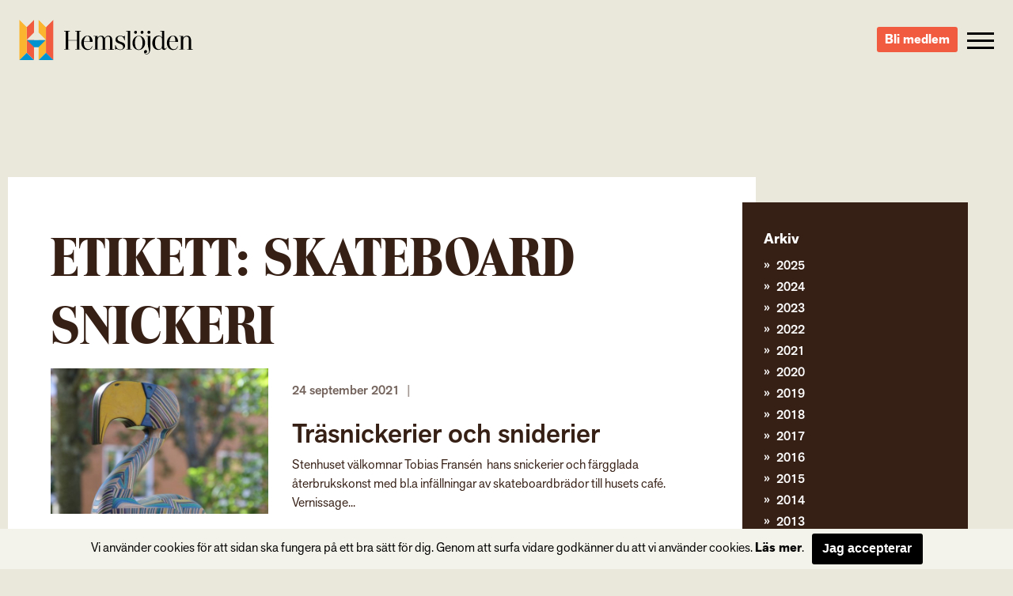

--- FILE ---
content_type: text/html; charset=UTF-8
request_url: https://hemslojden.org/tag/skateboard-snickeri/
body_size: 9706
content:
<!--


				`-/+syyhhhyso+:.                 
             -+hmMMMMMMMMMMMMMMMMMds/`            
          -sNMMMMMMMMMMMMMMMMMMMMMMMMMd+`         
        +mMMMMMMMMMMMMMMMMMMMMMMMMMMMMMMMy-       
      /mMMMMMMMMMMMMMMMMMMMMMMMMMMMMMMMMMMMh.     
    `hMMMMMMMMMMMMMMMMMMMMMMMMMMMMMMMMMMMMMMM+    
   -NMMMMMMMMMMMMMMMMMMMMMMMMMMMMMMMMMMMMMMMMMh`  
  -NMMMMMMMMMMMMMMMMMMMMMMMMMMMMMMMMMMMMMMMMMMMh  
 `mMMMMMN:...-mMMMMMMMMMMms/.`   `-/yNMMMMMMMMMMs 
 sMMMMMMMd`   .NMMMMMMMd:             /NMMMMMMMMM-
`MMMMMMMMMh    :MMMMMMs    .ohmmmh+    `mMMMMMMMMy
:MMMMMMMMMMs    +MMMMs    /MMMMMMMMdoooohMMMMMMMMN
/MMMMMMMMMMM+    sMMh     mMMMMMMMMMMMMMMMMMMMMMMM
/MMMMMMMMMMMM/    hm`     dMMMMMNo-.....oMMMMMMMMN
.MMMMMMMMMMMMM-   `.      `hMMMMMMh`    +MMMMMMMMh
 hMMMMMMMMMMMMN.      `.    `/oo+/`     +MMMMMMMM/
 -MMMMMMMMMMMMMm`     hMs-          :ds`+MMMMMMMd 
  +MMMMMMMMMMMMMdoooohMMMMNyo+///oyNMMMNhMMMMMMN. 
   +MMMMMMMMMMMMMMMMMMMMMMMMMMMMMMMMMMMMMMMMMMN.  
    :NMMMMMMMMMMMMMMMMMMMMMMMMMMMMMMMMMMMMMMMd`   
     `yMMMMMMMMMMMMMMMMMMMMMMMMMMMMMMMMMMMMN+     
       -hMMMMMMMMMMMMMMMMMMMMMMMMMMMMMMMMNo`      
         .smMMMMMMMMMMMMMMMMMMMMMMMMMMMd/`        
            -odMMMMMMMMMMMMMMMMMMMMNy+`           
                -/oydmNMMMMNNmhyo:.               



      Handcrafted with Love, Coffee & The_Loop();
             
             { www.vektorgrafik.se }




--><!doctype html><html class="no-js" lang="sv-SE"><head><meta charset="utf-8"><meta http-equiv="X-UA-Compatible" content="IE=edge"><meta name="viewport" content="width=device-width, initial-scale=1.0"><meta class="foundation-mq"><link rel="apple-touch-icon" sizes="180x180" href="https://hemslojden.org/wp-content/themes/Hemslojden/assets/images/favicon/apple-touch-icon.png"><link rel="icon" type="image/png" href="https://hemslojden.org/wp-content/themes/Hemslojden/assets/images/favicon/favicon-32x32.png" sizes="32x32"><link rel="icon" type="image/png" href="https://hemslojden.org/wp-content/themes/Hemslojden/assets/images/favicon/favicon-16x16.png" sizes="16x16"><link rel="manifest" href="https://hemslojden.org/wp-content/themes/Hemslojden/assets/images/favicon/manifest.json"><link rel="mask-icon" href="https://hemslojden.org/wp-content/themes/Hemslojden/assets/images/favicon/safari-pinned-tab.svg" color="#22dd99"><link rel="shortcut icon" href="https://hemslojden.org/wp-content/themes/Hemslojden/assets/images/favicon/favicon.ico"><meta name="msapplication-config" content="https://hemslojden.org/wp-content/themes/Hemslojden/assets/images/favicon/browserconfig.xml"><meta name="theme-color" content="#22dd99"><link rel="pingback" href="https://hemslojden.org/xmlrpc.php"><script src="//use.typekit.net/whn0lnt.js"></script><script>try{Typekit.load({ async: true });}catch(e){}</script><meta name='robots' content='index, follow, max-image-preview:large, max-snippet:-1, max-video-preview:-1'/><title>skateboard snickeri-arkiv - Hemslöjden – slöjd och hantverk för alla</title><link rel="canonical" href="https://hemslojden.org/tag/skateboard-snickeri/"/><meta property="og:locale" content="sv_SE"/><meta property="og:type" content="article"/><meta property="og:title" content="skateboard snickeri-arkiv - Hemslöjden – slöjd och hantverk för alla"/><meta property="og:url" content="https://hemslojden.org/tag/skateboard-snickeri/"/><meta property="og:site_name" content="Hemslöjden – slöjd och hantverk för alla"/><meta name="twitter:card" content="summary_large_image"/><script type="application/ld+json" class="yoast-schema-graph">{"@context":"https://schema.org","@graph":[{"@type":"CollectionPage","@id":"https://hemslojden.org/tag/skateboard-snickeri/","url":"https://hemslojden.org/tag/skateboard-snickeri/","name":"skateboard snickeri-arkiv - Hemslöjden – slöjd och hantverk för alla","isPartOf":{"@id":"https://hemslojden.org/#website"},"primaryImageOfPage":{"@id":"https://hemslojden.org/tag/skateboard-snickeri/#primaryimage"},"image":{"@id":"https://hemslojden.org/tag/skateboard-snickeri/#primaryimage"},"thumbnailUrl":"https://hemslojden.org/wp-content/uploads/2021/09/tobias-scaled.jpg","breadcrumb":{"@id":"https://hemslojden.org/tag/skateboard-snickeri/#breadcrumb"},"inLanguage":"sv-SE"},{"@type":"ImageObject","inLanguage":"sv-SE","@id":"https://hemslojden.org/tag/skateboard-snickeri/#primaryimage","url":"https://hemslojden.org/wp-content/uploads/2021/09/tobias-scaled.jpg","contentUrl":"https://hemslojden.org/wp-content/uploads/2021/09/tobias-scaled.jpg","width":1707,"height":2560,"caption":"Färgglad fågel snidad av skateboardbrädor"},{"@type":"BreadcrumbList","@id":"https://hemslojden.org/tag/skateboard-snickeri/#breadcrumb","itemListElement":[{"@type":"ListItem","position":1,"name":"Hem","item":"https://hemslojden.org/"},{"@type":"ListItem","position":2,"name":"skateboard snickeri"}]},{"@type":"WebSite","@id":"https://hemslojden.org/#website","url":"https://hemslojden.org/","name":"Hemslöjden – slöjd och hantverk för alla","description":"Hemslöjden är en ideell organisation med föreningar runt om i landet. Med kunskaper om det handgjorda bidrar vi alla till ett mer hållbart samhälle.","publisher":{"@id":"https://hemslojden.org/#organization"},"potentialAction":[{"@type":"SearchAction","target":{"@type":"EntryPoint","urlTemplate":"https://hemslojden.org/?s={search_term_string}"},"query-input":{"@type":"PropertyValueSpecification","valueRequired":true,"valueName":"search_term_string"}}],"inLanguage":"sv-SE"},{"@type":"Organization","@id":"https://hemslojden.org/#organization","name":"Hemslöjden","url":"https://hemslojden.org/","logo":{"@type":"ImageObject","inLanguage":"sv-SE","@id":"https://hemslojden.org/#/schema/logo/image/","url":"https://hemslojden.org/wp-content/uploads/2017/10/hemslojden_logotyp_liggande_positiv_farg_rgb_lowres.jpg","contentUrl":"https://hemslojden.org/wp-content/uploads/2017/10/hemslojden_logotyp_liggande_positiv_farg_rgb_lowres.jpg","width":904,"height":212,"caption":"Hemslöjden"},"image":{"@id":"https://hemslojden.org/#/schema/logo/image/"},"sameAs":["https://www.facebook.com/hemslojdens/","https://www.instagram.com/hemslojden/","https://www.youtube.com/channel/UCcIRDoutT5LvEf2HSI1HMZA"]}]}</script><link rel='dns-prefetch' href='//ajax.googleapis.com'/><link rel='dns-prefetch' href='//cdn.jsdelivr.net'/><link rel="alternate" type="application/rss+xml" title="Hemslöjden – slöjd och hantverk för alla &raquo; Webbflöde" href="https://hemslojden.org/feed/"/><link rel="alternate" type="application/rss+xml" title="Hemslöjden – slöjd och hantverk för alla &raquo; Kommentarsflöde" href="https://hemslojden.org/comments/feed/"/><link rel="alternate" type="application/rss+xml" title="Hemslöjden – slöjd och hantverk för alla &raquo; etikettflöde för skateboard snickeri" href="https://hemslojden.org/tag/skateboard-snickeri/feed/"/><style id='wp-img-auto-sizes-contain-inline-css' type='text/css'>
img:is([sizes=auto i],[sizes^="auto," i]){contain-intrinsic-size:3000px 1500px}
/*# sourceURL=wp-img-auto-sizes-contain-inline-css */</style><style id='wp-block-library-inline-css' type='text/css'>
:root{--wp-block-synced-color:#7a00df;--wp-block-synced-color--rgb:122,0,223;--wp-bound-block-color:var(--wp-block-synced-color);--wp-editor-canvas-background:#ddd;--wp-admin-theme-color:#007cba;--wp-admin-theme-color--rgb:0,124,186;--wp-admin-theme-color-darker-10:#006ba1;--wp-admin-theme-color-darker-10--rgb:0,107,160.5;--wp-admin-theme-color-darker-20:#005a87;--wp-admin-theme-color-darker-20--rgb:0,90,135;--wp-admin-border-width-focus:2px}@media (min-resolution:192dpi){:root{--wp-admin-border-width-focus:1.5px}}.wp-element-button{cursor:pointer}:root .has-very-light-gray-background-color{background-color:#eee}:root .has-very-dark-gray-background-color{background-color:#313131}:root .has-very-light-gray-color{color:#eee}:root .has-very-dark-gray-color{color:#313131}:root .has-vivid-green-cyan-to-vivid-cyan-blue-gradient-background{background:linear-gradient(135deg,#00d084,#0693e3)}:root .has-purple-crush-gradient-background{background:linear-gradient(135deg,#34e2e4,#4721fb 50%,#ab1dfe)}:root .has-hazy-dawn-gradient-background{background:linear-gradient(135deg,#faaca8,#dad0ec)}:root .has-subdued-olive-gradient-background{background:linear-gradient(135deg,#fafae1,#67a671)}:root .has-atomic-cream-gradient-background{background:linear-gradient(135deg,#fdd79a,#004a59)}:root .has-nightshade-gradient-background{background:linear-gradient(135deg,#330968,#31cdcf)}:root .has-midnight-gradient-background{background:linear-gradient(135deg,#020381,#2874fc)}:root{--wp--preset--font-size--normal:16px;--wp--preset--font-size--huge:42px}.has-regular-font-size{font-size:1em}.has-larger-font-size{font-size:2.625em}.has-normal-font-size{font-size:var(--wp--preset--font-size--normal)}.has-huge-font-size{font-size:var(--wp--preset--font-size--huge)}.has-text-align-center{text-align:center}.has-text-align-left{text-align:left}.has-text-align-right{text-align:right}.has-fit-text{white-space:nowrap!important}#end-resizable-editor-section{display:none}.aligncenter{clear:both}.items-justified-left{justify-content:flex-start}.items-justified-center{justify-content:center}.items-justified-right{justify-content:flex-end}.items-justified-space-between{justify-content:space-between}.screen-reader-text{border:0;clip-path:inset(50%);height:1px;margin:-1px;overflow:hidden;padding:0;position:absolute;width:1px;word-wrap:normal!important}.screen-reader-text:focus{background-color:#ddd;clip-path:none;color:#444;display:block;font-size:1em;height:auto;left:5px;line-height:normal;padding:15px 23px 14px;text-decoration:none;top:5px;width:auto;z-index:100000}html :where(.has-border-color){border-style:solid}html :where([style*=border-top-color]){border-top-style:solid}html :where([style*=border-right-color]){border-right-style:solid}html :where([style*=border-bottom-color]){border-bottom-style:solid}html :where([style*=border-left-color]){border-left-style:solid}html :where([style*=border-width]){border-style:solid}html :where([style*=border-top-width]){border-top-style:solid}html :where([style*=border-right-width]){border-right-style:solid}html :where([style*=border-bottom-width]){border-bottom-style:solid}html :where([style*=border-left-width]){border-left-style:solid}html :where(img[class*=wp-image-]){height:auto;max-width:100%}:where(figure){margin:0 0 1em}html :where(.is-position-sticky){--wp-admin--admin-bar--position-offset:var(--wp-admin--admin-bar--height,0px)}@media screen and (max-width:600px){html :where(.is-position-sticky){--wp-admin--admin-bar--position-offset:0px}}
/*wp_block_styles_on_demand_placeholder:697144bb06a74*/
/*# sourceURL=wp-block-library-inline-css */</style><style id='classic-theme-styles-inline-css' type='text/css'>
/*! This file is auto-generated */
.wp-block-button__link{color:#fff;background-color:#32373c;border-radius:9999px;box-shadow:none;text-decoration:none;padding:calc(.667em + 2px) calc(1.333em + 2px);font-size:1.125em}.wp-block-file__button{background:#32373c;color:#fff;text-decoration:none}
/*# sourceURL=/wp-includes/css/classic-themes.min.css */</style><link data-minify="1" rel='stylesheet' id='site-css-css' href='https://hemslojden.org/wp-content/cache/min/1/wp-content/themes/Hemslojden/assets/css/style.min.css?ver=1767882204' type='text/css' media='all'/><link data-minify="1" rel='stylesheet' id='vendor-css-external-css' href='https://hemslojden.org/wp-content/cache/min/1/npm/select2@4.0.12/dist/css/select2.min.css?ver=1767882204' type='text/css' media='all'/><script type="text/javascript" src="//ajax.googleapis.com/ajax/libs/jquery/1.12.0/jquery.min.js?ver=6.9" id="jquery-js"></script><script type="text/javascript" src="https://cdn.jsdelivr.net/npm/select2@4.0.12/dist/js/select2.min.js?ver=6.9" id="vendor-js-external-js"></script><link rel="https://api.w.org/" href="https://hemslojden.org/wp-json/"/><link rel="alternate" title="JSON" type="application/json" href="https://hemslojden.org/wp-json/wp/v2/tags/3615"/><script>(function(w,d,s,l,i){w[l]=w[l]||[];w[l].push({'gtm.start':
		new Date().getTime(),event:'gtm.js'});var f=d.getElementsByTagName(s)[0],
		j=d.createElement(s),dl=l!='dataLayer'?'&l='+l:'';j.async=true;j.src=
		'https://www.googletagmanager.com/gtm.js?id='+i+dl;f.parentNode.insertBefore(j,f);
		})(window,document,'script','dataLayer','GTM-W6PGDHS');</script><meta name="generator" content="WP Rocket 3.20.2" data-wpr-features="wpr_minify_css wpr_desktop" /></head><body class="archive tag tag-skateboard-snickeri tag-3615 wp-theme-Hemslojden" data-ajax-url="https://hemslojden.org/wp-admin/admin-ajax.php"><noscript><iframe src="https://www.googletagmanager.com/ns.html?id=GTM-W6PGDHS" height="0" width="0" style="display:none;visibility:hidden"></iframe></noscript><div data-rocket-location-hash="2c049ce535ce5cf9b45c748f9a1bd889" class="access-links text-center"><a href="#main" tabindex="1" class="show-on-focus">Gå direkt till innehållet</a></div><section data-rocket-location-hash="e62ea695fc6a99568e3b2f089577978a" class="page-header"><div data-rocket-location-hash="df600fb2e0327da2623bc4ad23338589" class="page-header__content top-bar"><div data-rocket-location-hash="590900007d6275c3d0f74fa1bdae7de5" class="top-bar__item top-bar__item--left"><a href="https://hemslojden.org" class="page-header__logo">Hemslöjden – slöjd och hantverk för alla</a><div class="prefix-menu hide-for-large">Jag vill...</div></div><div data-rocket-location-hash="e29754a1f7a451b232315982e03d5be8" class="top-bar__item top-bar__item--right height-100"><div class="hide-for-medium height-100"><div class="search-button height-100"><div class="icon-search icon-search--mobile"></div></div><div class="search-container"><form id="#main-search" role="search" method="get" class="search-form" action="https://hemslojden.org/"><label><input type="search" class="search-field " placeholder="Vad letar du efter?" value="" name="s" title="Search for:"/></label><input type="submit" class="search-submit"/></form></div></div><a class="link-button link-button-a link-button-a-menu" href="https://hemslojden.membersite.se/Membership/BuyMembership" target="_blank">Bli medlem</a><button type="button" class="menu-toggle" data-toggle="off-canvas-nav"><span class="hamburger"><span class="hamburger__bar hamburger__bar--white"></span><span class="hamburger__bar hamburger__bar--white"></span><span class="hamburger__bar hamburger__bar--white"></span></span></button><div class="social-links-wrap"><a href="https://www.instagram.com/hemslojden/" class="instagram-link icon-instagram" target="_blank"></a><a href="https://sv-se.facebook.com/hemslojdens/" class="facebook-link icon-facebook" target="_blank"> </a><a href="https://www.youtube.com/channel/UCcIRDoutT5LvEf2HSI1HMZA/videos" class="youtube-link icon-youtube" target="_blank"></a></div><div class="show-for-large"><div><div class="language-container box-shadow "><div class="language-heading"><span class="icon-language"></span><a href="#">Info in other languages</a><span class="icon-arrow-down"></span></div><div class="language-dropdown"><ul id="language-menu" class="vertical menu  row"><li id="menu-item-33866"><a href="https://hemslojden.org/in-english/">In English</a></li></ul></div></div></div><div class="search-medium-up"><form id="#main-search" role="search" method="get" class="search-form" action="https://hemslojden.org/"><label><input type="search" class="search-field " placeholder="Vad letar du efter?" value="" name="s" title="Search for:"/></label><input type="submit" class="search-submit"/></form></div></div></div></div></section><div data-rocket-location-hash="ba3de4dd5375c5ab139629d19cfb9bb6" class="global-nav"><div data-rocket-location-hash="3f8aa427818162be159f03984f9eebc1" class="row show-for-medium-only space-large"><div data-rocket-location-hash="70d3bbaad3cec675d6188f0eaa59f3fe" class="column medium-6"><div class="language-container box-shadow "><div class="language-heading"><span class="icon-language"></span><a href="#">Info in other languages</a><span class="icon-arrow-down"></span></div><div class="language-dropdown"><ul id="language-menu" class="vertical menu  row"><li><a href="https://hemslojden.org/in-english/">In English</a></li></ul></div></div></div><div data-rocket-location-hash="ccb988e74052f5cd3fa318273d28fead" class="column medium-6"><div class="search-medium-up"><form id="#main-search" role="search" method="get" class="search-form" action="https://hemslojden.org/"><label><input type="search" class="search-field " placeholder="Vad letar du efter?" value="" name="s" title="Search for:"/></label><input type="submit" class="search-submit"/></form></div></div></div><div data-rocket-location-hash="a16031ece8200cbfb3c787ed565be6f2" class="row"><div data-rocket-location-hash="965cca2001d0dd651765d970bf6cf3af" class="prefix-menu show-for-large push-up">Jag vill...</div></div><ul id="menu-huvudmeny" class="vertical menu row"><li class="menu__item has-children level-0 small-12 medium-6 large-4 column"><a class="menu__link" href="https://hemslojden.org/gora-och-besoka/"><i class="ico-plus"></i>Göra och besöka</a><ul class="sub-menu"><li class="menu__item  level-1"><a class="menu__link" href="https://hemslojden.org/gora-och-besoka/slojdkalendern/">Slöjdkalendern</a></li><li class="menu__item  level-1"><a class="menu__link" href="https://hemslojden.org/gora-och-besoka/hemslojdsbutiker/">Hemslöjdsbutiker</a></li><li class="menu__item  level-1"><a class="menu__link" href="https://hemslojden.org/gora-och-besoka/1-kvm-lin-2/">1 kvm lin</a></li></ul></li><li class="menu__item has-children level-0 small-12 medium-6 large-4 column"><a class="menu__link" href="https://hemslojden.org/fa-kunskap/"><i class="ico-plus"></i>&#8230;få kunskap</a><ul class="sub-menu"><li class="menu__item  level-1"><a class="menu__link" href="https://hemslojden.org/fa-kunskap/gesall-mastare/">Gesäll- och mästarbrev</a></li><li class="menu__item  level-1"><a class="menu__link" href="https://hemslojden.org/fa-kunskap/stipendier/">Stipendier</a></li><li class="menu__item has-children level-1"><a class="menu__link" href="https://hemslojden.org/fa-kunskap/hemslojdenssamlingar/"><i class="ico-plus"></i>Hemslöjdens samlingar</a><ul class="sub-menu"><li class="menu__item  level-2"><a class="menu__link" href="https://hemslojden.org/fa-kunskap/hemslojdenssamlingar/zickermans-studiesamling/">Zickermans studiesamling</a></li></ul></li><li class="menu__item  level-1"><a class="menu__link" href="https://hemslojden.org/fa-kunskap/skogens-material/">Skogens material</a></li><li class="menu__item  level-1"><a class="menu__link" href="https://hemslojden.org/fa-kunskap/om-ull/">Om ull</a></li><li class="menu__item  level-1"><a class="menu__link" href="https://hemslojden.org/fa-kunskap/korgar/">Korgar</a></li><li class="menu__item  level-1"><a class="menu__link" href="https://hemslojden.org/fa-kunskap/1-kvm-lin-2/linets-historia/">Om lin</a></li><li class="menu__item has-children level-1"><a class="menu__link" href="https://hemslojden.org/om-hemslojden/"><i class="ico-plus"></i>Om Hemslöjden</a><ul class="sub-menu"><li class="menu__item  level-2"><a class="menu__link" href="https://hemslojden.org/om-hemslojden/organisation/">Organisation</a></li><li class="menu__item  level-2"><a class="menu__link" href="https://hemslojden.org/om-hemslojden/hemslojdens-styrelse/">Riksförbundets styrelse</a></li><li class="menu__item  level-2"><a class="menu__link" href="https://hemslojden.org/om-hemslojden/historia/">Hemslöjden – från starten till idag</a></li><li class="menu__item  level-2"><a class="menu__link" href="https://hemslojden.org/om-hemslojden/hemslojdens-personuppgiftspolicy/">Hemslöjdens personuppgiftspolicy</a></li><li class="menu__item  level-2"><a class="menu__link" href="https://hemslojden.org/fa-kunskap/tidningen-hemslojd/">Tidningen Hemslöjd</a></li><li class="menu__item  level-2"><a class="menu__link" href="https://hemslojden.org/fa-kunskap/hemslojdens-forlag/">Hemslöjdens förlag</a></li></ul></li></ul></li><li class="menu__item has-children level-0 small-12 medium-6 large-4 column"><a class="menu__link" href="https://hemslojden.org/engagera-mig/"><i class="ico-plus"></i>&#8230;engagera mig</a><ul class="sub-menu"><li class="menu__item  level-1"><a class="menu__link" href="https://hemslojden.org/engagera-mig/bli-medlem/">Bli medlem</a></li><li class="menu__item  level-1"><a class="menu__link" href="https://hemslojden.org/engagera-mig/medlemsforeningar/">Medlemsföreningar</a></li><li class="menu__item has-children level-1"><a class="menu__link" href="https://hemslojden.org/for-medlemsforeningarna/"><i class="ico-plus"></i>För medlemsföreningarna</a><ul class="sub-menu"><li class="menu__item  level-2"><a class="menu__link" href="https://hemslojden.org/for-medlemsforeningarna/forbundsstamma/">Förbundsstämma</a></li><li class="menu__item  level-2"><a class="menu__link" href="https://hemslojden.org/for-medlemsforeningarna/foreningsmoten/">Föreningsmöten</a></li><li class="menu__item  level-2"><a class="menu__link" href="https://hemslojden.org/for-medlemsforeningarna/verktygsladan/hemslojdens-kurser-2/">Arrangörsinfo om: Hemslöjdens kurser</a></li><li class="menu__item has-children level-2"><a class="menu__link" href="https://hemslojden.org/for-medlemsforeningarna/verktygsladan/"><i class="ico-plus"></i>Verktygslådan</a><ul class="sub-menu"><li class="menu__item  level-3"><a class="menu__link" href="https://hemslojden.org/for-medlemsforeningarna/verktygsladan/styrochverksamhetsdokument/">Styr- och verksamhetsdokument</a></li><li class="menu__item  level-3"><a class="menu__link" href="https://hemslojden.org/for-medlemsforeningarna/verktygsladan/foreningskunskap/">Föreningskunskap</a></li><li class="menu__item  level-3"><a class="menu__link" href="https://hemslojden.org/for-medlemsforeningarna/verktygsladan/hemslojdens-varumarkesplattform-3/">Varumärkesplattform</a></li><li class="menu__item  level-3"><a class="menu__link" href="https://hemslojden.org/for-medlemsforeningarna/verktygsladan/visuellidentitet/">Visuell identitet</a></li><li class="menu__item  level-3"><a class="menu__link" href="https://hemslojden.org/for-medlemsforeningarna/verktygsladan/mfmaterial/">Gemensamt material</a></li><li class="menu__item  level-3"><a class="menu__link" href="https://hemslojden.org/for-medlemsforeningarna/verktygsladan/manualwebben/">Manual för webben</a></li><li class="menu__item  level-3"><a class="menu__link" href="https://hemslojden.org/for-medlemsforeningarna/verktygsladan/manualer-for-hemslojdens-samlingar/">Manual för Hemslöjdens samlingar</a></li><li class="menu__item  level-3"><a class="menu__link" href="https://hemslojden.org/for-medlemsforeningarna/verktygsladan/slojdklubben/">Slöjdverksamhet för barn och unga</a></li></ul></li></ul></li></ul></li><li class="menu__item has-children level-0 small-12 medium-6 large-4 column"><a class="menu__link" href="https://hemslojden.org/om-hemslojden/kontakt/"><i class="ico-plus"></i>Kontakt</a><ul class="sub-menu"><li class="menu__item  level-1"><a class="menu__link" href="https://hemslojden.org/om-hemslojden/kontakt/medarbetare/">Medarbetare</a></li><li class="menu__item  level-1"><a class="menu__link" href="https://hemslojden.org/om-hemslojden/kontakt/press/">Press</a></li></ul></li><li class="menu__item is-active-parent has-children level-0 small-12 medium-6 large-4 column"><a class="menu__link" href="https://hemslojden.org/nyheter/"><i class="ico-plus"></i>Nyheter</a><ul class="sub-menu"><li class="menu__item  level-1"><a class="menu__link" href="https://hemslojden.org/category/1-kvm-lin/">1 kvm lin</a></li><li class="menu__item  level-1"><a class="menu__link" href="https://hemslojden.org/category/hemslojdens-samlingar/">Hemslöjdens samlingar</a></li><li class="menu__item  level-1"><a class="menu__link" href="https://hemslojden.org/category/ovriga-nyheter/">Övriga nyheter</a></li><li class="menu__item  level-1"><a class="menu__link" href="https://hemslojden.org/category/ovriga-nyheter/korgar/">Korgar</a></li></ul></li></ul><div data-rocket-location-hash="c8146a262b821e34a94a456dfc631a62" class="row text-center language-mobile-container"><div data-rocket-location-hash="5808d5d6b49368bdd155d6a45c789480" class="column small-12 push-down language-mobile"><div class="language-container box-shadow "><div class="language-heading"><span class="icon-language"></span><a href="#">Info in other languages</a><span class="icon-arrow-down"></span></div><div class="language-dropdown"><ul id="language-menu" class="vertical menu  row"><li><a href="https://hemslojden.org/in-english/">In English</a></li></ul></div></div></div><a class="link-button link-button-a link-button-a-menu link-button-a-mobile" href="https://hemslojden.membersite.se/Membership/BuyMembership" target="_blank">Bli medlem</a><div data-rocket-location-hash="252e2f90c2a3d01570370e93b6627429" class="small-12 push-down push-up"><a class="underline" href="mailto:info@hemslojden.org">info@hemslojden.org</a><p class="nomarg underline">+46 (0)8-54 54 94 50</p></div><div data-rocket-location-hash="ada5e54af8059fe015047f9eb2a73c6e" class="column small-6 small-offset-3 push-down socal-icons"><div class="social-links-wrap"><a href="https://www.instagram.com/hemslojden/" class="instagram-link icon-instagram" target="_blank"></a><a href="https://sv-se.facebook.com/hemslojdens/" class="facebook-link icon-facebook" target="_blank"> </a><a href="https://www.youtube.com/channel/UCcIRDoutT5LvEf2HSI1HMZA/videos" class="youtube-link icon-youtube" target="_blank"></a></div></div></div></div></div><section data-rocket-location-hash="0f794ec5f5d13b6da23e5aee5f2a1765" id="bg-image" class="top-section top-section--no-image relative bg-transparent"></section><main data-rocket-location-hash="0b7a1b81cbb44673c4713847b12a9e80" id="main" class="main-section main" role="main"><div data-rocket-location-hash="585fca370276e9d5fe047e60a9723cac" class="row"><div data-rocket-location-hash="e2e8ead22809d0c86d752798a4f97e62" class="column large-9 small-12 main-content"><div class="article-wrapper"><article id="post-" class="" role="article" itemscope itemtype="http://schema.org/WebPage"><header class="article-header"><h1 class="page-title">Etikett: <span>skateboard snickeri</span></h1></header><section class="entry-content" itemprop="articleBody"></section><footer class="article-footer"></footer></article><article id="post-76772" class="article post-76772 activity type-activity status-publish has-post-thumbnail hentry tag-trasnideri tag-aterbruksslojd tag-aterbrukskonst tag-skateboard-snickeri tag-in tag-talja wp-sticky" role="article"><div class="article-loop"><div class="article__left"><div class="list-item-image"><img width="610" height="408" src="https://hemslojden.org/wp-content/uploads/2021/09/tobias-610x408.jpg" class="attachment-img-post-flow size-img-post-flow wp-post-image" alt="" decoding="async" fetchpriority="high"/></div></div><div class="article__right"><header class="article-header"><p class="article__meta byline">24 september 2021 <span class="sep">|</span></p><a href="https://hemslojden.org/activity/trasnickerier-och-sniderier/" rel="bookmark" title="Träsnickerier och sniderier"><h2 class="article__title">Träsnickerier och sniderier</h2></a></header><section class="entry-content" itemprop="articleBody"><?//=wp_trim_words(  apply_filters('the_content', get_the_content()), 18, '...')?>
				Stenhuset välkomnar Tobias Fransén  hans snickerier och färgglada återbrukskonst med bl.a infällningar av skateboardbrädor till husets café. Vernissage...</section></div></div></article></div></div><aside class="aside column large-3 small-12" role="complementary"><div class="aside__item bg-brown archive-list"><h3>Arkiv</h3><li class="archived-year list__item"><a href="">2025</a><ul class="archive-sub-menu"><li class="list__item"><a href="https://hemslojden.org/2025/12/"> december 2025</a></li><li class="list__item"><a href="https://hemslojden.org/2025/10/"> oktober 2025</a></li><li class="list__item"><a href="https://hemslojden.org/2025/08/"> augusti 2025</a></li><li class="list__item"><a href="https://hemslojden.org/2025/06/"> juni 2025</a></li><li class="list__item"><a href="https://hemslojden.org/2025/03/"> mars 2025</a></li></ul></li><li class="archived-year list__item"><a href="">2024</a><ul class="archive-sub-menu"><li class="list__item"><a href="https://hemslojden.org/2024/11/"> november 2024</a></li><li class="list__item"><a href="https://hemslojden.org/2024/10/"> oktober 2024</a></li><li class="list__item"><a href="https://hemslojden.org/2024/09/"> september 2024</a></li><li class="list__item"><a href="https://hemslojden.org/2024/08/"> augusti 2024</a></li><li class="list__item"><a href="https://hemslojden.org/2024/06/"> juni 2024</a></li><li class="list__item"><a href="https://hemslojden.org/2024/05/"> maj 2024</a></li><li class="list__item"><a href="https://hemslojden.org/2024/03/"> mars 2024</a></li></ul></li><li class="archived-year list__item"><a href="">2023</a><ul class="archive-sub-menu"><li class="list__item"><a href="https://hemslojden.org/2023/11/"> november 2023</a></li><li class="list__item"><a href="https://hemslojden.org/2023/09/"> september 2023</a></li><li class="list__item"><a href="https://hemslojden.org/2023/08/"> augusti 2023</a></li><li class="list__item"><a href="https://hemslojden.org/2023/06/"> juni 2023</a></li><li class="list__item"><a href="https://hemslojden.org/2023/05/"> maj 2023</a></li><li class="list__item"><a href="https://hemslojden.org/2023/03/"> mars 2023</a></li><li class="list__item"><a href="https://hemslojden.org/2023/02/"> februari 2023</a></li><li class="list__item"><a href="https://hemslojden.org/2023/01/"> januari 2023</a></li></ul></li><li class="archived-year list__item"><a href="">2022</a><ul class="archive-sub-menu"><li class="list__item"><a href="https://hemslojden.org/2022/12/"> december 2022</a></li><li class="list__item"><a href="https://hemslojden.org/2022/11/"> november 2022</a></li><li class="list__item"><a href="https://hemslojden.org/2022/10/"> oktober 2022</a></li><li class="list__item"><a href="https://hemslojden.org/2022/09/"> september 2022</a></li><li class="list__item"><a href="https://hemslojden.org/2022/08/"> augusti 2022</a></li><li class="list__item"><a href="https://hemslojden.org/2022/06/"> juni 2022</a></li><li class="list__item"><a href="https://hemslojden.org/2022/05/"> maj 2022</a></li><li class="list__item"><a href="https://hemslojden.org/2022/04/"> april 2022</a></li><li class="list__item"><a href="https://hemslojden.org/2022/03/"> mars 2022</a></li><li class="list__item"><a href="https://hemslojden.org/2022/02/"> februari 2022</a></li></ul></li><li class="archived-year list__item"><a href="">2021</a><ul class="archive-sub-menu"><li class="list__item"><a href="https://hemslojden.org/2021/12/"> december 2021</a></li><li class="list__item"><a href="https://hemslojden.org/2021/11/"> november 2021</a></li><li class="list__item"><a href="https://hemslojden.org/2021/09/"> september 2021</a></li><li class="list__item"><a href="https://hemslojden.org/2021/08/"> augusti 2021</a></li><li class="list__item"><a href="https://hemslojden.org/2021/06/"> juni 2021</a></li><li class="list__item"><a href="https://hemslojden.org/2021/05/"> maj 2021</a></li><li class="list__item"><a href="https://hemslojden.org/2021/04/"> april 2021</a></li><li class="list__item"><a href="https://hemslojden.org/2021/02/"> februari 2021</a></li></ul></li><li class="archived-year list__item"><a href="">2020</a><ul class="archive-sub-menu"><li class="list__item"><a href="https://hemslojden.org/2020/12/"> december 2020</a></li><li class="list__item"><a href="https://hemslojden.org/2020/11/"> november 2020</a></li><li class="list__item"><a href="https://hemslojden.org/2020/10/"> oktober 2020</a></li><li class="list__item"><a href="https://hemslojden.org/2020/09/"> september 2020</a></li><li class="list__item"><a href="https://hemslojden.org/2020/08/"> augusti 2020</a></li><li class="list__item"><a href="https://hemslojden.org/2020/07/"> juli 2020</a></li><li class="list__item"><a href="https://hemslojden.org/2020/06/"> juni 2020</a></li><li class="list__item"><a href="https://hemslojden.org/2020/05/"> maj 2020</a></li><li class="list__item"><a href="https://hemslojden.org/2020/04/"> april 2020</a></li><li class="list__item"><a href="https://hemslojden.org/2020/03/"> mars 2020</a></li><li class="list__item"><a href="https://hemslojden.org/2020/02/"> februari 2020</a></li></ul></li><li class="archived-year list__item"><a href="">2019</a><ul class="archive-sub-menu"><li class="list__item"><a href="https://hemslojden.org/2019/12/"> december 2019</a></li><li class="list__item"><a href="https://hemslojden.org/2019/11/"> november 2019</a></li><li class="list__item"><a href="https://hemslojden.org/2019/10/"> oktober 2019</a></li><li class="list__item"><a href="https://hemslojden.org/2019/09/"> september 2019</a></li><li class="list__item"><a href="https://hemslojden.org/2019/08/"> augusti 2019</a></li><li class="list__item"><a href="https://hemslojden.org/2019/07/"> juli 2019</a></li><li class="list__item"><a href="https://hemslojden.org/2019/06/"> juni 2019</a></li><li class="list__item"><a href="https://hemslojden.org/2019/05/"> maj 2019</a></li><li class="list__item"><a href="https://hemslojden.org/2019/04/"> april 2019</a></li><li class="list__item"><a href="https://hemslojden.org/2019/03/"> mars 2019</a></li><li class="list__item"><a href="https://hemslojden.org/2019/02/"> februari 2019</a></li><li class="list__item"><a href="https://hemslojden.org/2019/01/"> januari 2019</a></li></ul></li><li class="archived-year list__item"><a href="">2018</a><ul class="archive-sub-menu"><li class="list__item"><a href="https://hemslojden.org/2018/12/"> december 2018</a></li><li class="list__item"><a href="https://hemslojden.org/2018/11/"> november 2018</a></li><li class="list__item"><a href="https://hemslojden.org/2018/10/"> oktober 2018</a></li><li class="list__item"><a href="https://hemslojden.org/2018/09/"> september 2018</a></li><li class="list__item"><a href="https://hemslojden.org/2018/08/"> augusti 2018</a></li><li class="list__item"><a href="https://hemslojden.org/2018/07/"> juli 2018</a></li><li class="list__item"><a href="https://hemslojden.org/2018/06/"> juni 2018</a></li><li class="list__item"><a href="https://hemslojden.org/2018/05/"> maj 2018</a></li><li class="list__item"><a href="https://hemslojden.org/2018/04/"> april 2018</a></li><li class="list__item"><a href="https://hemslojden.org/2018/03/"> mars 2018</a></li><li class="list__item"><a href="https://hemslojden.org/2018/02/"> februari 2018</a></li><li class="list__item"><a href="https://hemslojden.org/2018/01/"> januari 2018</a></li></ul></li><li class="archived-year list__item"><a href="">2017</a><ul class="archive-sub-menu"><li class="list__item"><a href="https://hemslojden.org/2017/12/"> december 2017</a></li><li class="list__item"><a href="https://hemslojden.org/2017/11/"> november 2017</a></li><li class="list__item"><a href="https://hemslojden.org/2017/10/"> oktober 2017</a></li><li class="list__item"><a href="https://hemslojden.org/2017/09/"> september 2017</a></li><li class="list__item"><a href="https://hemslojden.org/2017/08/"> augusti 2017</a></li><li class="list__item"><a href="https://hemslojden.org/2017/07/"> juli 2017</a></li><li class="list__item"><a href="https://hemslojden.org/2017/06/"> juni 2017</a></li><li class="list__item"><a href="https://hemslojden.org/2017/05/"> maj 2017</a></li><li class="list__item"><a href="https://hemslojden.org/2017/04/"> april 2017</a></li><li class="list__item"><a href="https://hemslojden.org/2017/03/"> mars 2017</a></li><li class="list__item"><a href="https://hemslojden.org/2017/02/"> februari 2017</a></li><li class="list__item"><a href="https://hemslojden.org/2017/01/"> januari 2017</a></li></ul></li><li class="archived-year list__item"><a href="">2016</a><ul class="archive-sub-menu"><li class="list__item"><a href="https://hemslojden.org/2016/12/"> december 2016</a></li><li class="list__item"><a href="https://hemslojden.org/2016/11/"> november 2016</a></li><li class="list__item"><a href="https://hemslojden.org/2016/10/"> oktober 2016</a></li><li class="list__item"><a href="https://hemslojden.org/2016/09/"> september 2016</a></li><li class="list__item"><a href="https://hemslojden.org/2016/08/"> augusti 2016</a></li><li class="list__item"><a href="https://hemslojden.org/2016/06/"> juni 2016</a></li><li class="list__item"><a href="https://hemslojden.org/2016/04/"> april 2016</a></li><li class="list__item"><a href="https://hemslojden.org/2016/03/"> mars 2016</a></li><li class="list__item"><a href="https://hemslojden.org/2016/02/"> februari 2016</a></li><li class="list__item"><a href="https://hemslojden.org/2016/01/"> januari 2016</a></li></ul></li><li class="archived-year list__item"><a href="">2015</a><ul class="archive-sub-menu"><li class="list__item"><a href="https://hemslojden.org/2015/12/"> december 2015</a></li><li class="list__item"><a href="https://hemslojden.org/2015/11/"> november 2015</a></li><li class="list__item"><a href="https://hemslojden.org/2015/10/"> oktober 2015</a></li><li class="list__item"><a href="https://hemslojden.org/2015/09/"> september 2015</a></li><li class="list__item"><a href="https://hemslojden.org/2015/08/"> augusti 2015</a></li><li class="list__item"><a href="https://hemslojden.org/2015/07/"> juli 2015</a></li><li class="list__item"><a href="https://hemslojden.org/2015/06/"> juni 2015</a></li><li class="list__item"><a href="https://hemslojden.org/2015/05/"> maj 2015</a></li><li class="list__item"><a href="https://hemslojden.org/2015/04/"> april 2015</a></li><li class="list__item"><a href="https://hemslojden.org/2015/03/"> mars 2015</a></li><li class="list__item"><a href="https://hemslojden.org/2015/02/"> februari 2015</a></li><li class="list__item"><a href="https://hemslojden.org/2015/01/"> januari 2015</a></li></ul></li><li class="archived-year list__item"><a href="">2014</a><ul class="archive-sub-menu"><li class="list__item"><a href="https://hemslojden.org/2014/12/"> december 2014</a></li><li class="list__item"><a href="https://hemslojden.org/2014/11/"> november 2014</a></li><li class="list__item"><a href="https://hemslojden.org/2014/10/"> oktober 2014</a></li><li class="list__item"><a href="https://hemslojden.org/2014/09/"> september 2014</a></li><li class="list__item"><a href="https://hemslojden.org/2014/08/"> augusti 2014</a></li><li class="list__item"><a href="https://hemslojden.org/2014/07/"> juli 2014</a></li><li class="list__item"><a href="https://hemslojden.org/2014/06/"> juni 2014</a></li><li class="list__item"><a href="https://hemslojden.org/2014/05/"> maj 2014</a></li><li class="list__item"><a href="https://hemslojden.org/2014/04/"> april 2014</a></li><li class="list__item"><a href="https://hemslojden.org/2014/03/"> mars 2014</a></li><li class="list__item"><a href="https://hemslojden.org/2014/02/"> februari 2014</a></li><li class="list__item"><a href="https://hemslojden.org/2014/01/"> januari 2014</a></li></ul></li><li class="archived-year list__item"><a href="">2013</a><ul class="archive-sub-menu"><li class="list__item"><a href="https://hemslojden.org/2013/11/"> november 2013</a></li></ul></li></div><div class="aside__item bg-brown category-list"><h3>Kategorier</h3><ul class="sidebar-categories"><li class="cat-item cat-item-3153"><a href="https://hemslojden.org/category/handmade-issues/">Handmade Issues</a></li><li class="cat-item cat-item-3317"><a href="https://hemslojden.org/category/slojdtips/">Slöjdtips</a></li><li class="cat-item cat-item-3354"><a href="https://hemslojden.org/category/foreningsbudkavle/">Föreningsbudkavle</a></li><li class="cat-item cat-item-3692"><a href="https://hemslojden.org/category/1-kvm-lin/">1 kvm lin</a></li><li class="cat-item cat-item-3800"><a href="https://hemslojden.org/category/gesallbrev-och-mastarbrev/">Gesällbrev och mästarbrev</a></li><li class="cat-item cat-item-3805"><a href="https://hemslojden.org/category/ullveckan-2022/">Ullveckan 2022</a></li><li class="cat-item cat-item-3090"><a href="https://hemslojden.org/category/hemslojdens-dag/">Hemslöjdens dag</a></li><li class="cat-item cat-item-2133"><a href="https://hemslojden.org/category/tidningen-hemslojd/">Tidningen Hemslöjd</a></li><li class="cat-item cat-item-2134"><a href="https://hemslojden.org/category/hemslojdens-forlag/">Hemslöjdens förlag</a></li><li class="cat-item cat-item-2135"><a href="https://hemslojden.org/category/utbildning-saterglantan/">Utbildning på Sätergläntan</a></li><li class="cat-item cat-item-2136"><a href="https://hemslojden.org/category/hemslojdens-samlingar/">Hemslöjdens samlingar</a></li><li class="cat-item cat-item-2137"><a href="https://hemslojden.org/category/stipendier/">Stipendier</a></li><li class="cat-item cat-item-2138"><a href="https://hemslojden.org/category/gesall-mastarbrev/">Gesäll- och mästarbrev</a></li><li class="cat-item cat-item-1"><a href="https://hemslojden.org/category/ovriga-nyheter/">Övriga nyheter</a><ul class='children'><li class="cat-item cat-item-3740"><a href="https://hemslojden.org/category/ovriga-nyheter/korgar/">Korgar</a></li><li class="cat-item cat-item-3765"><a href="https://hemslojden.org/category/ovriga-nyheter/ullveckan/">Ullveckan</a></li></ul></li></ul></div></aside></div></main><footer data-rocket-location-hash="aaf8a07be1da6889425270b1cbefbc56" class="row expanded footer" role="contentinfo" style="background:url(https://hemslojden.org/wp-content/uploads/2017/10/vadmall-gra-hemslojden-1800x632.jpg);background-size:cover;background-repeat:no-repeat;background-position:center center;background-color:#000;"><div data-rocket-location-hash="bb1f0ebb984166c7ceb98402fdfab268" class="column small-12"><div data-rocket-location-hash="fb0007d707fb4cbcb3b9c5d356716456" class="row footer__inner bg-white box-shadow"><div class="column small-12 medium-6 nopad-left"><a href="https://hemslojden.org" class="footer__logo">Hemslöjden – slöjd och hantverk för alla</a><a class="mail-a" href="mailto:info@hemslojden.org?subject=hemslöjden.org kontakt via hemsidan">info@hemslojden.org</a><a class="phone-a" href="tel:+46854549450">+46 (0)8-545 494 50</a><p class="source-org copyright">&copy; Hemslöjden – slöjd och hantverk för alla 2026</p></div><div class="column small-12 medium-6 nopad-left nopad-right second-col"><p class="footer-description">hemslojden.org är Svenska Hemslöjdsföreningarnas Riksförbunds hemsida. Hemslöjden är en ideell organisation som i över 110 år arbetat med att visa värdet av det handgjorda skapandet. Riksförbundet äger Hemslöjd Media Sverige AB där tidningen Hemslöjd ingår.</p><a href="https://hemslojden.membersite.se/Home/MyProfile">Inloggning för medlemmar</a><a rel="nofollow" target="_blank" href="http://www.hemslojd.se">Tidningen Hemslöjd</a></div></div></div></footer><div data-rocket-location-hash="ef86f2b21e3f2e389e86a5a3de457535" class="cookie-disclaimer hide"><p class="small no-margin">Vi använder cookies för att sidan ska fungera på ett bra sätt för dig. Genom att surfa vidare godkänner du att vi använder cookies. <a href=" https://hemslojden.org/om-cookies/ " rel="nofollow">Läs mer</a>.</p><button class="remove-cookie-disclaimer">Jag accepterar</button></div><script type="speculationrules">{"prefetch":[{"source":"document","where":{"and":[{"href_matches":"/*"},{"not":{"href_matches":["/wp-*.php","/wp-admin/*","/wp-content/uploads/*","/wp-content/*","/wp-content/plugins/*","/wp-content/themes/Hemslojden/*","/*\\?(.+)"]}},{"not":{"selector_matches":"a[rel~=\"nofollow\"]"}},{"not":{"selector_matches":".no-prefetch, .no-prefetch a"}}]},"eagerness":"conservative"}]}</script><script type="text/javascript" src="https://hemslojden.org/wp-content/themes/Hemslojden/scripts/global.js?ver=1.0.0" id="aoh-global-js"></script><script type="text/javascript" src="https://hemslojden.org/wp-content/themes/Hemslojden/scripts/social/twitter.js?ver=1.0.0" id="social-twitter-js"></script><script type="text/javascript" src="https://hemslojden.org/wp-content/themes/Hemslojden/scripts/social/facebook.js?ver=1.0.0" id="social-facebook-js"></script><script type="text/javascript" src="https://hemslojden.org/wp-content/themes/Hemslojden/scripts/Bazooka/Hemslojden/Handlers/SearchHandler.js?ver=1.0.0" id="aoh-searchhandler-js"></script><script type="text/javascript" src="https://hemslojden.org/wp-content/themes/Hemslojden/scripts/Bazooka/Hemslojden/Handlers/ActivitySignUpHandler.js?ver=1.0.1" id="aoh-activitysignuphandler-js"></script><script type="text/javascript" src="https://hemslojden.org/wp-content/themes/Hemslojden/scripts/Bazooka/Hemslojden/Core.js?ver=1.0.0" id="aoh-core-js"></script><script type="text/javascript" src="https://hemslojden.org/wp-content/themes/Hemslojden/scripts/main.js?ver=1.0.0" id="aoh-main-js"></script><script type="text/javascript" src="https://hemslojden.org/wp-content/themes/Hemslojden/assets/js/vendor.min.js?ver=1.1.8" id="vendor-js-js"></script><script type="text/javascript" src="https://hemslojden.org/wp-content/themes/Hemslojden/assets/js/app.min.js?ver=1.1.8" id="app-js-js"></script>		
	<script>var rocket_beacon_data = {"ajax_url":"https:\/\/hemslojden.org\/wp-admin\/admin-ajax.php","nonce":"49df08cf37","url":"https:\/\/hemslojden.org\/tag\/skateboard-snickeri","is_mobile":false,"width_threshold":1600,"height_threshold":700,"delay":500,"debug":null,"status":{"atf":true,"lrc":true,"preconnect_external_domain":true},"elements":"img, video, picture, p, main, div, li, svg, section, header, span","lrc_threshold":1800,"preconnect_external_domain_elements":["link","script","iframe"],"preconnect_external_domain_exclusions":["static.cloudflareinsights.com","rel=\"profile\"","rel=\"preconnect\"","rel=\"dns-prefetch\"","rel=\"icon\""]}</script><script data-name="wpr-wpr-beacon" src='https://hemslojden.org/wp-content/plugins/wp-rocket/assets/js/wpr-beacon.min.js' async></script></body>
</html> <!-- end page -->



			
				
	
								

<!-- This website is like a Rocket, isn't it? Performance optimized by WP Rocket. Learn more: https://wp-rocket.me -->